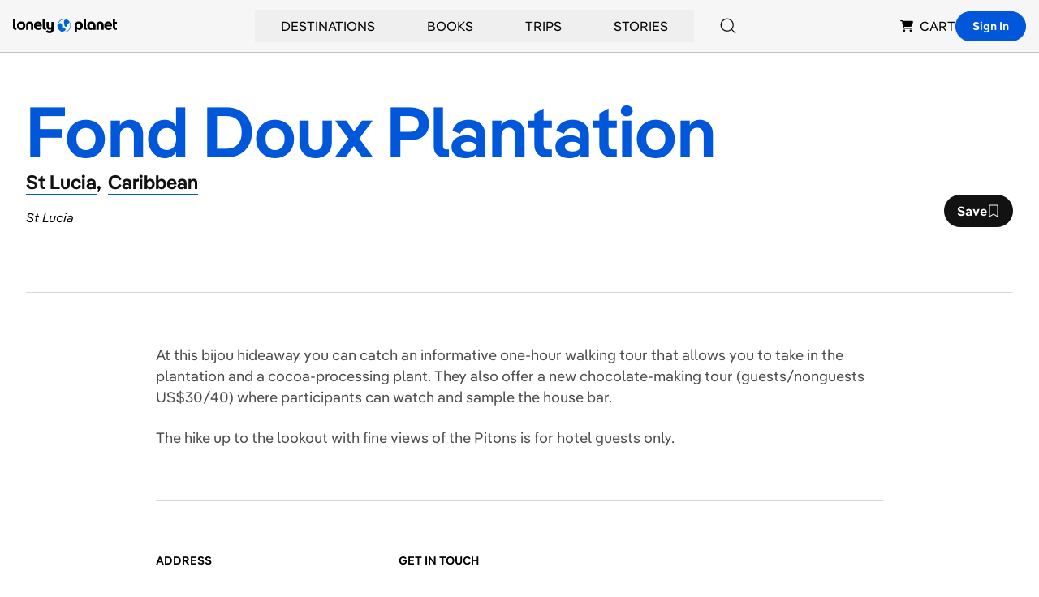

--- FILE ---
content_type: text/html; charset=utf-8
request_url: https://www.google.com/recaptcha/api2/aframe
body_size: 267
content:
<!DOCTYPE HTML><html><head><meta http-equiv="content-type" content="text/html; charset=UTF-8"></head><body><script nonce="b7UGKmpMywF8o5_f6M-SHw">/** Anti-fraud and anti-abuse applications only. See google.com/recaptcha */ try{var clients={'sodar':'https://pagead2.googlesyndication.com/pagead/sodar?'};window.addEventListener("message",function(a){try{if(a.source===window.parent){var b=JSON.parse(a.data);var c=clients[b['id']];if(c){var d=document.createElement('img');d.src=c+b['params']+'&rc='+(localStorage.getItem("rc::a")?sessionStorage.getItem("rc::b"):"");window.document.body.appendChild(d);sessionStorage.setItem("rc::e",parseInt(sessionStorage.getItem("rc::e")||0)+1);localStorage.setItem("rc::h",'1769288049472');}}}catch(b){}});window.parent.postMessage("_grecaptcha_ready", "*");}catch(b){}</script></body></html>